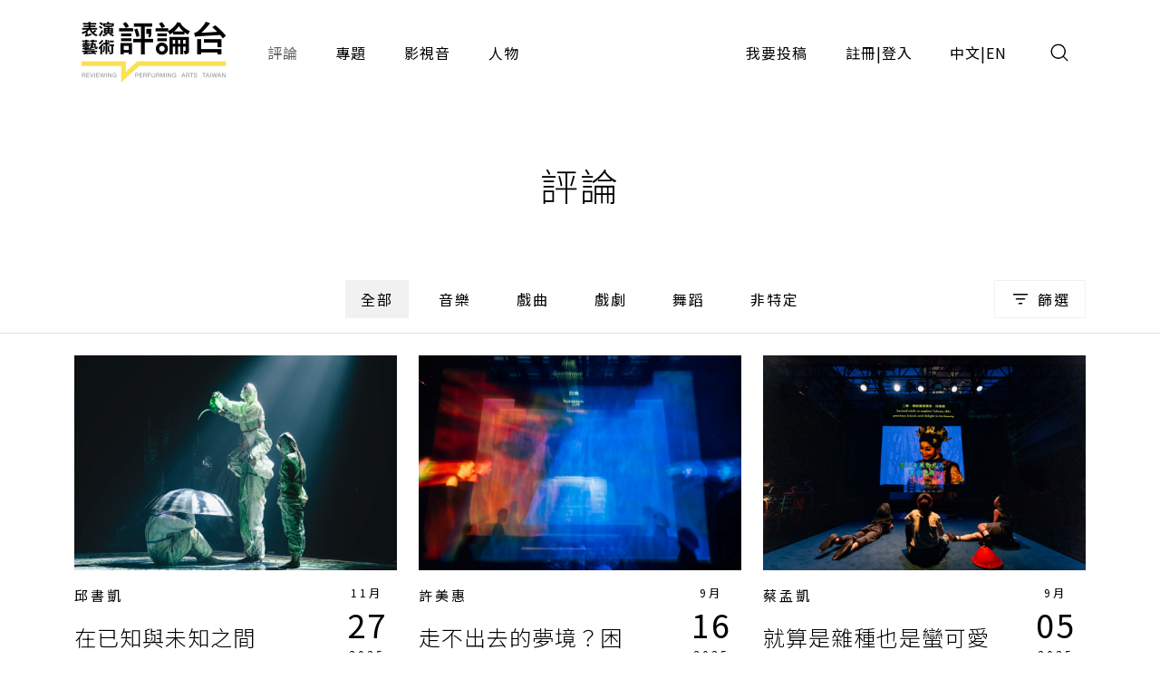

--- FILE ---
content_type: text/html;charset=UTF-8
request_url: https://pareviews.ncafroc.org.tw/comments?tags=%E6%98%8E%E6%97%A5%E5%92%8C%E5%90%88%E8%A3%BD%E4%BD%9C%E6%89%80
body_size: 14950
content:
<!DOCTYPE html>
<html>
<head>
  <meta charset="utf-8">
  
  <title>評論｜表演藝術評論台</title>
  <link rel="icon" href="/common/img/favicon.jpg">
  <meta name="viewport" content="width=device-width, initial-scale=1.0, maximum-scale=1.0, user-scalable=0" />
  <link href="https://fonts.googleapis.com/css2?family=Noto+Sans+TC:wght@300;400;500;700&display=swap" rel="stylesheet">
  <link href="https://fonts.googleapis.com/css2?family=Maven+Pro&display=swap" rel="stylesheet">

  <!-- core -->
  <script src="/core/jquery-3.5.1/jquery-3.5.1.min.js"></script>
  <link href="/core/bootstrap-5.1.2/css/bootstrap.min.css" rel="stylesheet">
  <script src="/core/bootstrap-5.1.2/js/bootstrap.bundle.min.js"></script>

  <!-- plugins -->
  <link href="/plugins/fontawesome-free-5.15.1-web/css/all.min.css" rel="stylesheet">
  <script src="/plugins/svg-inject-v1.2.3/svg-inject.min.js"></script>
  <link href="/plugins/swiper-6.3.4/swiper-bundle.min.css" rel="stylesheet">
  <script src="/plugins/swiper-6.3.4/swiper-bundle.min.js"></script>
  <script src="/plugins/jquery.marquee@1.6.0/jquery.marquee.min.js"></script>
  <script src="/plugins/twbs-pagination-1.4.2/jquery.twbsPagination.min.js"></script>
  <script src="/plugins/validate/jquery.validate.min.js"></script>
  <script src="/plugins/validate/messages_zh_TW.js"></script>
  <script src="/plugins/jquery-resizable@0.3.5/jquery-resizable.min.js"></script>
  <script src="/plugins/jquery.marquee@1.6.0/jquery.marquee.min.js"></script>
  <script src="/plugins/gsap-public/minified/gsap.min.js"></script>
  <script src="/plugins/popperjs@2.10.2/popper.min.js"></script>

  <!-- main -->
  <link href="/common/css/simplify.css" rel="stylesheet">
  <link href="/common/css/main.css" rel="stylesheet">
  <script src="/common/js/main.js"></script>
  <script>
      $(function(){
          var contextPath = "";

          $( "#search input[name=search-keyword]" ).keypress(function(e) {
              if(e.which == 13) {
                  $('.header-search-btn').trigger('click');
              }
          });

          $('.header-search-btn').click(function() {
              var keyword = $('input[name=search-keyword]').val();
              if (keyword !== '') {
                  window.location.href = contextPath + '/search?param=comment&keyword=' + keyword;
              }
          });
      });
  </script>
  <!-- Google tag (gtag.js) -->
  <script async src="https://www.googletagmanager.com/gtag/js?id=G-YV2XEZ9LV4"></script>
  <script>
      window.dataLayer = window.dataLayer || [];
      function gtag(){dataLayer.push(arguments);}
      gtag('js', new Date());

      gtag('config', 'G-YV2XEZ9LV4');
  </script>
  <style>
    @media screen and (min-width: 576px) {
      .footer_sponsors >div:nth-child(2) img {
        margin-bottom: 16px;
      }
    }
  </style>
  
  <meta property="og:title" content="評論｜表演藝術評論台" />
  <meta property="og:type" content="website"/>
  <meta property="og:url" content="https://pareviews.ncafroc.org.tw/comments" />
  <meta property="og:image" content="/common/img/Logo.png" />
  <meta property="og:description" content="表演藝術評論台評論列表" />
  <script>
        var totalPages = 3;
        var number = 0;
        var size = 15;
        $(function(){
            new PopupTargets()

            $(document).on('click',function(){
                if ( $('#filterBox').css('display') === 'none' ){
                    $('#filterBox-btn').removeClass('active')
                } else {
                    $('#filterBox-btn').addClass('active')
                }
            });

            const params = new URLSearchParams(window.location.search);
            params.delete('page');

            var queryString = params.toString();
            queryString = queryString != '' ?  '&' + queryString : queryString;

            $('.pagination').twbsPagination({
                totalPages: totalPages,
                visiblePages: 5,
                startPage: number + 1,
                initiateStartPageClick: false,
                first: '',
                last: '',
                prev: '<span class="prev"><</span>',
                next: '<span class="next">></span>',
                onPageClick: function (page, evt) {
                    console.log(evt);
                    window.location.href = 'comments?page=' + (evt - 1) + queryString;
                }
            });
        })


        function checkedAll( target, isCheckAll = true ){
            if (isCheckAll){
                $(target).find('input[type=checkbox]').prop('checked',true)
            } else {
                $(target).find('input[type=checkbox]').prop('checked',false)
            }
        }
    </script>
</head>
<body id="comment">
<div class="wrap">
  <header>
    <div class="container-xl header navbar navbar-expand-lg">
      <a class="navbar-brand" href="/index">
        <img class="d-none d-lg-block" src="/common/img/Logo.png" height="83">
        <img class="d-block d-lg-none" src="/common/img/Logo.png" height="56" style="image-rendering: -webkit-optimize-contrast;">
      </a>
      <button type="button" class="btn header-search-btn hover:fill" data-bs-toggle="modal" data-bs-target="#search">
        <img src="/common/img/icon/Search.svg" onload="SVGInject(this)">
      </button>
      <button type="button" class="btn navbar-toggler" data-bs-target="#header-toggle" data-bs-toggle="collapse" aria-expanded="false">
        <img src="/common/img/icon/Menu.svg">
      </button>
      <div id="header-toggle" class="collapse navbar-collapse">
        <div class="header_menu">
          <ul class="navbar-nav d-lg-none">
            <li class="nav-item ms-auto">
              <button type="button" class="btn navbar-toggler collapsed" data-bs-target="#header-toggle" data-bs-toggle="collapse" aria-expanded="true">
                <img src="/common/img/icon/Menu-close.svg">
              </button>
            </li>
          </ul>
          <ul class="navbar-nav">
            <li class="nav-item"><a class="nav-link active" href="/comments">評論</a></li>
            <li class="nav-item"><a class="nav-link" href="/subjects">專題</a></li>
            <li class="nav-item"><a class="nav-link" href="/medias/podcast">影視音</a></li>
            <li class="nav-item"><a class="nav-link" href="/characters">人物</a></li>
          </ul>
          <ul class="navbar-nav ms-lg-auto">
            <li class="nav-item"><a class="nav-link" href="/member/contribute-edit-notice">我要投稿</a></li>
            <li class="nav-item" >
              <span class="nav-link splitLink">
                <a class="alink" href="/register">註冊</a> | <a class="alink" href="/login">登入</a>
              </span>
            </li>
            
            <li class="nav-item">
              <span class="nav-link splitLink">
                <span>中文</span> | <a href="/en/index?lang=en" class="alink">EN</a>
              </span>
            </li>
          </ul>
        </div>
      </div>
      </nav>
  </header>

  <main>
    <div class="main_title f-h1">評論</div>

    <div class="container-xl">
        <form action="comments" method="get">
            <input type="hidden" id="type" name="type" value="" />
            <div class="mainTab">
                <!-- PC -->
                <div class="_tab d-none d-lg-flex">
                    <a class="btn btn_tab1 active" href="/comments">全部</a>
                    
                        <a class="btn btn_tab1" href="/comments?type=450c88e9-8973-4ee2-b424-22f8ba280b80">音樂</a>
                    
                        <a class="btn btn_tab1" href="/comments?type=ad06aaff-0ede-446d-8f4d-7ba58afc30e0">戲曲</a>
                    
                        <a class="btn btn_tab1" href="/comments?type=165b33dc-b32e-43a5-aeb8-31b92c39c767">戲劇</a>
                    
                        <a class="btn btn_tab1" href="/comments?type=f93221b2-196c-477b-b465-acad9848eeff">舞蹈</a>
                    
                        <a class="btn btn_tab1" href="/comments?type=62a7a8f8-7b4a-454e-8b16-73a445153064">非特定</a>
                    
                </div>
                <!-- Mobile -->
                <div class="_tab d-lg-none">
                    <select class="form-control">
                        <option value="">全部</option>
                        
                            <option value="450c88e9-8973-4ee2-b424-22f8ba280b80">音樂</option>
                        
                            <option value="ad06aaff-0ede-446d-8f4d-7ba58afc30e0">戲曲</option>
                        
                            <option value="165b33dc-b32e-43a5-aeb8-31b92c39c767">戲劇</option>
                        
                            <option value="f93221b2-196c-477b-b465-acad9848eeff">舞蹈</option>
                        
                            <option value="62a7a8f8-7b4a-454e-8b16-73a445153064">非特定</option>
                        
                    </select>
                </div>
                <button type="button" id="filterBox-btn" class="_filter btn btn_outline img_text" js-popTarget="#filterBox" js-popTargetMode="toggle">
                    <img src="/common/img/icon/Filter.png">篩選
                </button>
                <div id="filterBox" class="filterBox">
                    <div class="_top">
                        <button class="btn" js-popTarget="#filterBox" js-popTargetMode="toggle">
                            <img src="/common/img/icon/Menu-close.svg">
                        </button>
                    </div>
                    <div class="_body">
                        <div id="filter-0">
                            <div class="_title">
                                <div class="f-p">欄目</div>
                                <button type="button" class="btn btn_link" onclick="checkedAll(&#39;#filter-0&#39;, true);">全選</button>
                                <button type="button" class="btn btn_link" onclick="checkedAll(&#39;#filter-0&#39;, false);">全不選</button>
                            </div>
                            <div class="row g-4">
                                <div class="col-6 col-sm-4">
                                    <label class="ckb">
                                        <input type="checkbox" value="投稿評論" id="tags1" name="tags"><input type="hidden" name="_tags" value="on"/>
                                        <span class="_ckbIcon"></span>
                                        <span>投稿評論</span>
                                    </label>
                                </div>
                                <div class="col-6 col-sm-4">
                                    <label class="ckb">
                                        <input type="checkbox" value="不和諧現場" id="tags2" name="tags"><input type="hidden" name="_tags" value="on"/>
                                        <span class="_ckbIcon"></span>
                                        <span>不和諧現場</span>
                                    </label>
                                </div>
                                <div class="col-6 col-sm-4">
                                    <label class="ckb">
                                        <input type="checkbox" value="深度觀點" id="tags3" name="tags"><input type="hidden" name="_tags" value="on"/>
                                        <span class="_ckbIcon"></span>
                                        <span>深度觀點</span>
                                    </label>
                                </div>
                                <div class="col-6 col-sm-4">
                                    <label class="ckb">
                                        <input type="checkbox" value="當週評論" id="tags4" name="tags"><input type="hidden" name="_tags" value="on"/>
                                        <span class="_ckbIcon"></span>
                                        <span>當週評論</span>
                                    </label>
                                </div>
                            </div>
                        </div>
                        <div id="filter-1">
                            <div class="_title">
                                <div class="f-p">長度</div>
                                <button type="button" class="btn btn_link" onclick="checkedAll(&#39;#filter-1&#39;, true);">全選</button>
                                <button type="button" class="btn btn_link" onclick="checkedAll(&#39;#filter-1&#39;, false);">全不選</button>
                            </div>
                            <div class="row g-4">
                                <div class="col-6 col-sm-4">
                                    <label class="ckb">
                                        <input type="checkbox" value="短評" id="tags5" name="tags"><input type="hidden" name="_tags" value="on"/>
                                        <span class="_ckbIcon"></span>
                                        <span>短評</span>
                                    </label>
                                </div>
                            </div>
                        </div>
                        <div id="filter-2">
                            <div class="_title">
                                <div class="f-p">專題</div>
                                <button type="button" class="btn btn_link" onclick="checkedAll(&#39;#filter-2&#39;, true);">全選</button>
                                <button type="button" class="btn btn_link" onclick="checkedAll(&#39;#filter-2&#39;, false);">全不選</button>
                            </div>
                            <div class="row g-4">
                                <div class="col-6 col-sm-4">
                                    <label class="ckb">
                                        <input type="checkbox" value="專題撰文" id="tags6" name="tags"><input type="hidden" name="_tags" value="on"/>
                                        <span class="_ckbIcon"></span>
                                        <span>專題撰文</span>
                                    </label>
                                </div>
                            </div>
                        </div>
                    </div>
                    <div class="_btns">
                        <button type="submit" class="btn btn_dark w-100 w-sm-auto">套用條件</button>
                    </div>
                </div>
            </div>
        </form>
    </div>

    <hr />

    <div class="container-xl">
        <div class="row gx-3 gx-xl-4">
            <div class="col-md-6 col-lg-4">
                <div class="cardBox">
                    <div class="cardBox--img img_full flex_center hover_fadeIn" style="background-image: url(/upload/review/20251127/ae9376627ed64a038d403bd49f8c26ee/ae9376627ed64a038d403bd49f8c26ee.jpg);">
                        <div js-device="pc" class="js-follow-cursor-container">
                            <div class="js-follow-cursor">
                                <a class="btn btn_circle hover_fadeIn--item" href="comments/cea9aa73-a01a-4492-90cc-89b4db1cf940">深入了解</a>
                            </div>
                        </div>
                    </div>
                    <div class="cardBox--body">
                        <div class="cardBox--text">
                            <div class="f-cap">
                                <a class="alink" href="/characters/65be9f1f-1d6d-430f-9db4-7ebb08e3b9bc">邱書凱</a>
                                
                                
                            </div>
                            <div class="f-h3 text-more-2 cardBox--title-height"><a class="alink" href="comments/cea9aa73-a01a-4492-90cc-89b4db1cf940">在已知與未知之間《我，有一個問題？》</a></div>
                            <div class="f-p text-more-3 cardBox--desc-height">《我，有一個問題？》的創作便是依循在這種心理機制下，試圖讓每個行動能夠在已知的日常與未知的奇異間，為觀眾創造一個不以結論為導向、保持可能性與可感知的世界。</div>
                        </div>
                        <div class="cardBox--date">
                            <div class="dateBox_mDy mx-auto">
                                <div>11月</div>
                                <div>27</div>
                                <div>2025</div>
                            </div>
                        </div>
                    </div>
                    <div class="cardBox--foot">
                        <div class="tagBox cardBox--tags-height">
                            <a class="tag_lv1" href="/comments?type=165b33dc-b32e-43a5-aeb8-31b92c39c767">戲劇</a>
                            <label class="tag_lv2">投稿 2025</label>
                            
                                <a class="tag_lv2" href="/comments?tags=%E6%88%91%EF%BC%8C%E6%9C%89%E4%B8%80%E5%80%8B%E5%95%8F%E9%A1%8C%EF%BC%9F">我，有一個問題？</a>
                            
                                <a class="tag_lv2" href="/comments?tags=%E6%98%8E%E6%97%A5%E5%92%8C%E5%90%88%E8%A3%BD%E4%BD%9C%E6%89%80">明日和合製作所</a>
                            
                                <a class="tag_lv2" href="/comments?tags=%E8%87%BA%E5%8D%97%E6%96%87%E5%8C%96%E4%B8%AD%E5%BF%83%E5%8E%9F%E7%94%9F%E5%8A%87%E5%A0%B4">臺南文化中心原生劇場</a>
                            
                                <a class="tag_lv2" href="/comments?tags=2025%E8%87%BA%E5%8D%97%E8%97%9D%E8%A1%93%E7%AF%80">2025臺南藝術節</a>
                            
                                <a class="tag_lv2" href="/comments?tags=%E6%8A%95%E7%A8%BF%E8%A9%95%E8%AB%96">投稿評論</a>
                            
                                <a class="tag_lv2" href="/comments?tags=%E9%82%B1%E6%9B%B8%E5%87%B1">邱書凱</a>
                            
                        </div>
                        <div>
                            <i class="fas fa-eye"></i>
                            <span>791</span>
                        </div>
                    </div>
                </div>
            </div>
            <div class="col-md-6 col-lg-4">
                <div class="cardBox">
                    <div class="cardBox--img img_full flex_center hover_fadeIn" style="background-image: url(/upload/review/20250916/91b51eb5e2ba4860b72a5c2cde0f10cd/91b51eb5e2ba4860b72a5c2cde0f10cd.jpg);">
                        <div js-device="pc" class="js-follow-cursor-container">
                            <div class="js-follow-cursor">
                                <a class="btn btn_circle hover_fadeIn--item" href="comments/77645dd2-0a97-4eb2-a327-5eff9b792f8b">深入了解</a>
                            </div>
                        </div>
                    </div>
                    <div class="cardBox--body">
                        <div class="cardBox--text">
                            <div class="f-cap">
                                <a class="alink" href="/characters/aecbbe02-bad2-4500-b284-0b39c81ffcdc">許美惠</a>
                                
                                
                            </div>
                            <div class="f-h3 text-more-2 cardBox--title-height"><a class="alink" href="comments/77645dd2-0a97-4eb2-a327-5eff9b792f8b">走不出去的夢境？困境？——《嘉慶君夢遊臺灣》</a></div>
                            <div class="f-p text-more-3 cardBox--desc-height">《嘉慶君夢遊臺灣》確實觸碰到有趣的問題意識：為什麼臺灣人一再重演皇帝遊臺的故事？電視的重播如何塑造我們的文化記憶？但在具體舞台表現上，卻陷入形式上的重複與單調。當跨界的結果是壓抑了歌仔戲的能量、模糊了劇場的敘事力，那麼夢工場所期待的「讓戲曲被看見」就未必能真正實現。</div>
                        </div>
                        <div class="cardBox--date">
                            <div class="dateBox_mDy mx-auto">
                                <div>9月</div>
                                <div>16</div>
                                <div>2025</div>
                            </div>
                        </div>
                    </div>
                    <div class="cardBox--foot">
                        <div class="tagBox cardBox--tags-height">
                            <a class="tag_lv1" href="/comments?type=ad06aaff-0ede-446d-8f4d-7ba58afc30e0">戲曲</a>
                            <label class="tag_lv2">特約 2025</label>
                            
                                <a class="tag_lv2" href="/comments?tags=%E5%98%89%E6%85%B6%E5%90%9B%E5%A4%A2%E9%81%8A%E8%87%BA%E7%81%A3">嘉慶君夢遊臺灣</a>
                            
                                <a class="tag_lv2" href="/comments?tags=%E6%98%8E%E6%97%A5%E5%92%8C%E5%90%88%E8%A3%BD%E4%BD%9C%E6%89%80">明日和合製作所</a>
                            
                                <a class="tag_lv2" href="/comments?tags=%E8%87%BA%E7%81%A3%E6%88%B2%E6%9B%B2%E4%B8%AD%E5%BF%83%20">臺灣戲曲中心 </a>
                            
                                <a class="tag_lv2" href="/comments?tags=2025%E6%88%B2%E6%9B%B2%E5%A4%A2%E5%B7%A5%E5%A0%B4">2025戲曲夢工場</a>
                            
                                <a class="tag_lv2" href="/comments?tags=%E8%A8%B1%E7%BE%8E%E6%83%A0">許美惠</a>
                            
                        </div>
                        <div>
                            <i class="fas fa-eye"></i>
                            <span>1381</span>
                        </div>
                    </div>
                </div>
            </div>
            <div class="col-md-6 col-lg-4">
                <div class="cardBox">
                    <div class="cardBox--img img_full flex_center hover_fadeIn" style="background-image: url(/upload/review/20250905/be07caa680964673ba086b0b687601fb/be07caa680964673ba086b0b687601fb.jpg);">
                        <div js-device="pc" class="js-follow-cursor-container">
                            <div class="js-follow-cursor">
                                <a class="btn btn_circle hover_fadeIn--item" href="comments/4e9f5df6-c150-442f-be85-a5f22f375aae">深入了解</a>
                            </div>
                        </div>
                    </div>
                    <div class="cardBox--body">
                        <div class="cardBox--text">
                            <div class="f-cap">
                                <a class="alink" href="/characters/b52402e8-41b3-43d3-a0ad-ea231d46db50">蔡孟凱</a>
                                
                                
                            </div>
                            <div class="f-h3 text-more-2 cardBox--title-height"><a class="alink" href="comments/4e9f5df6-c150-442f-be85-a5f22f375aae">就算是雜種也是蠻可愛的啊《嘉慶君夢遊臺灣》</a></div>
                            <div class="f-p text-more-3 cardBox--desc-height">不符史實、觀點錯亂、定位尷尬，都無法阻止《嘉慶君遊臺灣》成為臺灣大眾娛樂史上的經典一頁，更大膽的說，它根本就是臺灣史上第一個成功的「原創IP」。《嘉慶君夢遊臺灣》用擰轉時空的敘事證成了這點，無人識得的君王在偏僻的島嶼留下足跡，最終長成了島嶼自身刻進血脈的故事。</div>
                        </div>
                        <div class="cardBox--date">
                            <div class="dateBox_mDy mx-auto">
                                <div>9月</div>
                                <div>05</div>
                                <div>2025</div>
                            </div>
                        </div>
                    </div>
                    <div class="cardBox--foot">
                        <div class="tagBox cardBox--tags-height">
                            <a class="tag_lv1" href="/comments?type=ad06aaff-0ede-446d-8f4d-7ba58afc30e0">戲曲</a>
                            <label class="tag_lv2">專案 2025</label>
                            
                                <a class="tag_lv2" href="/comments?tags=%E5%98%89%E6%85%B6%E5%90%9B%E5%A4%A2%E9%81%8A%E8%87%BA%E7%81%A3">嘉慶君夢遊臺灣</a>
                            
                                <a class="tag_lv2" href="/comments?tags=%E6%98%8E%E6%97%A5%E5%92%8C%E5%90%88%E8%A3%BD%E4%BD%9C%E6%89%80">明日和合製作所</a>
                            
                                <a class="tag_lv2" href="/comments?tags=2025%E6%88%B2%E6%9B%B2%E5%A4%A2%E5%B7%A5%E5%A0%B4">2025戲曲夢工場</a>
                            
                                <a class="tag_lv2" href="/comments?tags=%E8%87%BA%E7%81%A3%E6%88%B2%E6%9B%B2%E4%B8%AD%E5%BF%83">臺灣戲曲中心</a>
                            
                                <a class="tag_lv2" href="/comments?tags=%E8%94%A1%E5%AD%9F%E5%87%B1">蔡孟凱</a>
                            
                        </div>
                        <div>
                            <i class="fas fa-eye"></i>
                            <span>1687</span>
                        </div>
                    </div>
                </div>
            </div>
            <div class="col-md-6 col-lg-4">
                <div class="cardBox">
                    <div class="cardBox--img img_full flex_center hover_fadeIn" style="background-image: url(/upload/review/20230428/b9719c841d1b4431963263e34c47ce9d/b9719c841d1b4431963263e34c47ce9d.jpg);">
                        <div js-device="pc" class="js-follow-cursor-container">
                            <div class="js-follow-cursor">
                                <a class="btn btn_circle hover_fadeIn--item" href="comments/a4206b47-e8bb-47d9-a1fc-4f9bbe045cd8">深入了解</a>
                            </div>
                        </div>
                    </div>
                    <div class="cardBox--body">
                        <div class="cardBox--text">
                            <div class="f-cap">
                                <a class="alink" href="/characters/3e0b0965-0200-4ec4-b772-57dcbbddf11d">蔡佩伶</a>
                                
                                
                            </div>
                            <div class="f-h3 text-more-2 cardBox--title-height"><a class="alink" href="comments/a4206b47-e8bb-47d9-a1fc-4f9bbe045cd8">溫柔抵抗——明日和合製作所《和合夢》</a></div>
                            <div class="f-p text-more-3 cardBox--desc-height">一談到跨界合作，現代劇場與歌仔戲之間微妙的競合關係，還有歌仔戲的戲曲屬性都會自動浮上檯面。彷彿現代劇場跟歌仔戲各執兩極，或者跨界合作帶有抹去戲曲純度的潛台詞。似乎遺忘歌仔戲本具包容性、商業性及通俗性，擁有極開闊的題材空間。</div>
                        </div>
                        <div class="cardBox--date">
                            <div class="dateBox_mDy mx-auto">
                                <div>5月</div>
                                <div>03</div>
                                <div>2023</div>
                            </div>
                        </div>
                    </div>
                    <div class="cardBox--foot">
                        <div class="tagBox cardBox--tags-height">
                            <a class="tag_lv1" href="/comments?type=ad06aaff-0ede-446d-8f4d-7ba58afc30e0">戲曲</a>
                            <label class="tag_lv2">投稿 2023</label>
                            
                                <a class="tag_lv2" href="/comments?tags=%E5%92%8C%E5%90%88%E5%A4%A2">和合夢</a>
                            
                                <a class="tag_lv2" href="/comments?tags=%E6%8A%95%E7%A8%BF%E8%A9%95%E8%AB%96">投稿評論</a>
                            
                                <a class="tag_lv2" href="/comments?tags=%E6%98%8E%E6%97%A5%E5%92%8C%E5%90%88%E8%A3%BD%E4%BD%9C%E6%89%80">明日和合製作所</a>
                            
                                <a class="tag_lv2" href="/comments?tags=%E8%87%BA%E7%81%A3%E6%88%B2%E6%9B%B2%E4%B8%AD%E5%BF%83%E5%B0%8F%E8%A1%A8%E6%BC%94%E5%BB%B3%20%E5%89%8D%E5%BB%B3%EF%BC%88%E9%9B%86%E5%90%88%EF%BC%89">臺灣戲曲中心小表演廳 前廳（集合）</a>
                            
                                <a class="tag_lv2" href="/comments?tags=%E8%94%A1%E4%BD%A9%E4%BC%B6">蔡佩伶</a>
                            
                        </div>
                        <div>
                            <i class="fas fa-eye"></i>
                            <span>2763</span>
                        </div>
                    </div>
                </div>
            </div>
            <div class="col-md-6 col-lg-4">
                <div class="cardBox">
                    <div class="cardBox--img img_full flex_center hover_fadeIn" style="background-image: url(/upload/review/20230427/a96d91a4359a43aa8ff10659dd8c3e9d/a96d91a4359a43aa8ff10659dd8c3e9d.jpg);">
                        <div js-device="pc" class="js-follow-cursor-container">
                            <div class="js-follow-cursor">
                                <a class="btn btn_circle hover_fadeIn--item" href="comments/59b4f715-d7d1-4f8a-bee4-f8943e6f4e79">深入了解</a>
                            </div>
                        </div>
                    </div>
                    <div class="cardBox--body">
                        <div class="cardBox--text">
                            <div class="f-cap">
                                <a class="alink" href="/characters/922aab84-3514-492a-8a17-f6f84c2f5a2b">林宗洧</a>
                                
                                
                            </div>
                            <div class="f-h3 text-more-2 cardBox--title-height"><a class="alink" href="comments/59b4f715-d7d1-4f8a-bee4-f8943e6f4e79">接近《性事史》的嘗試與失敗《和合夢》</a></div>
                            <div class="f-p text-more-3 cardBox--desc-height">磺溪仙女與磺溪大仙最後所宣告的大圓滿結局，其實只是在慶祝同性戀變得跟「異性戀」一樣而已。可是，我們真的到了圓滿的結局了嗎？</div>
                        </div>
                        <div class="cardBox--date">
                            <div class="dateBox_mDy mx-auto">
                                <div>4月</div>
                                <div>28</div>
                                <div>2023</div>
                            </div>
                        </div>
                    </div>
                    <div class="cardBox--foot">
                        <div class="tagBox cardBox--tags-height">
                            <a class="tag_lv1" href="/comments?type=ad06aaff-0ede-446d-8f4d-7ba58afc30e0">戲曲</a>
                            <label class="tag_lv2">投稿 2023</label>
                            
                                <a class="tag_lv2" href="/comments?tags=%E5%92%8C%E5%90%88%E5%A4%A2">和合夢</a>
                            
                                <a class="tag_lv2" href="/comments?tags=%E6%8A%95%E7%A8%BF%E8%A9%95%E8%AB%96">投稿評論</a>
                            
                                <a class="tag_lv2" href="/comments?tags=%E6%98%8E%E6%97%A5%E5%92%8C%E5%90%88%E8%A3%BD%E4%BD%9C%E6%89%80">明日和合製作所</a>
                            
                                <a class="tag_lv2" href="/comments?tags=%E6%9E%97%E5%AE%97%E6%B4%A7">林宗洧</a>
                            
                                <a class="tag_lv2" href="/comments?tags=%E8%87%BA%E7%81%A3%E6%88%B2%E6%9B%B2%E4%B8%AD%E5%BF%83%E5%B0%8F%E8%A1%A8%E6%BC%94%E5%BB%B3%E5%89%8D%E5%BB%B3%EF%BC%88%E9%9B%86%E5%90%88%EF%BC%89">臺灣戲曲中心小表演廳前廳（集合）</a>
                            
                        </div>
                        <div>
                            <i class="fas fa-eye"></i>
                            <span>2216</span>
                        </div>
                    </div>
                </div>
            </div>
            <div class="col-md-6 col-lg-4">
                <div class="cardBox">
                    <div class="cardBox--img img_full flex_center hover_fadeIn" style="background-image: url(/upload/review/20230417/01051111a4b34247908244c65415b9e1/01051111a4b34247908244c65415b9e1.jpg);">
                        <div js-device="pc" class="js-follow-cursor-container">
                            <div class="js-follow-cursor">
                                <a class="btn btn_circle hover_fadeIn--item" href="comments/93cb1aec-8063-4710-ad5e-b37947f99aaf">深入了解</a>
                            </div>
                        </div>
                    </div>
                    <div class="cardBox--body">
                        <div class="cardBox--text">
                            <div class="f-cap">
                                <a class="alink" href="/characters/aecbbe02-bad2-4500-b284-0b39c81ffcdc">許美惠</a>
                                
                                
                            </div>
                            <div class="f-h3 text-more-2 cardBox--title-height"><a class="alink" href="comments/93cb1aec-8063-4710-ad5e-b37947f99aaf">願我們都能愛得自由──《和合夢》</a></div>
                            <div class="f-p text-more-3 cardBox--desc-height">《和合夢》的多面向嘗試，在形式上與議題上都帶來了諸多討論與思辨的空間，整體而言，編導概念新穎、創作執行完整，音樂在各場次的串接中發揮了很好的引導與流動功能，歌仔調、流行歌、北管樂，切換得流暢又清新，為整場戲氤氳出夢境的層次與氛圍，回顧了一段千百年的酷兒史，思忖著流淌在土地上的血淚，致敬著逝去的靈魂，但願我們都能珍惜這得來不易的自由。 </div>
                        </div>
                        <div class="cardBox--date">
                            <div class="dateBox_mDy mx-auto">
                                <div>4月</div>
                                <div>18</div>
                                <div>2023</div>
                            </div>
                        </div>
                    </div>
                    <div class="cardBox--foot">
                        <div class="tagBox cardBox--tags-height">
                            <a class="tag_lv1" href="/comments?type=ad06aaff-0ede-446d-8f4d-7ba58afc30e0">戲曲</a>
                            <label class="tag_lv2">駐站 2023</label>
                            
                                <a class="tag_lv2" href="/comments?tags=%E5%92%8C%E5%90%88%E5%A4%A2">和合夢</a>
                            
                                <a class="tag_lv2" href="/comments?tags=%E6%98%8E%E6%97%A5%E5%92%8C%E5%90%88%E8%A3%BD%E4%BD%9C%E6%89%80">明日和合製作所</a>
                            
                                <a class="tag_lv2" href="/comments?tags=%E7%95%B6%E9%80%B1%E8%A9%95%E8%AB%96">當週評論</a>
                            
                                <a class="tag_lv2" href="/comments?tags=%E8%87%BA%E7%81%A3%E6%88%B2%E6%9B%B2%E4%B8%AD%E5%BF%83%E5%B0%8F%E8%A1%A8%E6%BC%94%E5%BB%B3%20%E5%89%8D%E5%BB%B3%EF%BC%88%E9%9B%86%E5%90%88%EF%BC%89">臺灣戲曲中心小表演廳 前廳（集合）</a>
                            
                                <a class="tag_lv2" href="/comments?tags=%E8%A8%B1%E7%BE%8E%E6%83%A0">許美惠</a>
                            
                        </div>
                        <div>
                            <i class="fas fa-eye"></i>
                            <span>2608</span>
                        </div>
                    </div>
                </div>
            </div>
            <div class="col-md-6 col-lg-4">
                <div class="cardBox">
                    <div class="cardBox--img img_full flex_center hover_fadeIn" style="background-image: url(/wp-content/uploads/2020/07/《小路決定要去遠方》©明日和合製作所-13.jpg);">
                        <div js-device="pc" class="js-follow-cursor-container">
                            <div class="js-follow-cursor">
                                <a class="btn btn_circle hover_fadeIn--item" href="comments/6ff44dd3-746c-4f52-9612-e8f9aa7662d5">深入了解</a>
                            </div>
                        </div>
                    </div>
                    <div class="cardBox--body">
                        <div class="cardBox--text">
                            <div class="f-cap">
                                <a class="alink" href="/characters/51c0823d-d3f0-4684-b3c2-f39fbdfabf82">黃馨儀</a>
                                
                                
                            </div>
                            <div class="f-h3 text-more-2 cardBox--title-height"><a class="alink" href="comments/6ff44dd3-746c-4f52-9612-e8f9aa7662d5">自由的遠方，資格的想像——《小路決定要去遠方》</a></div>
                            <div class="f-p text-more-3 cardBox--desc-height">體驗絕對是此劇重要的一部分：置身黑暗、碰觸氣球、一起拉住紙張看高樓升起、感受彩虹的穿越，或是手牽著手，感受彼此溫度，一起穿過大門揭開黑婆婆的真面目！（黃馨儀）</div>
                        </div>
                        <div class="cardBox--date">
                            <div class="dateBox_mDy mx-auto">
                                <div>7月</div>
                                <div>13</div>
                                <div>2022</div>
                            </div>
                        </div>
                    </div>
                    <div class="cardBox--foot">
                        <div class="tagBox cardBox--tags-height">
                            <a class="tag_lv1" href="/comments?type=165b33dc-b32e-43a5-aeb8-31b92c39c767">戲劇</a>
                            
                            
                                <a class="tag_lv2" href="/comments?tags=%E5%90%B3%E5%BD%A5%E9%9C%86">吳彥霆</a>
                            
                                <a class="tag_lv2" href="/comments?tags=%E5%B0%8F%E8%B7%AF%E6%B1%BA%E5%AE%9A%E8%A6%81%E5%8E%BB%E9%81%A0%E6%96%B9">小路決定要去遠方</a>
                            
                                <a class="tag_lv2" href="/comments?tags=%E6%98%8E%E6%97%A5%E5%92%8C%E5%90%88%E8%A3%BD%E4%BD%9C%E6%89%80">明日和合製作所</a>
                            
                                <a class="tag_lv2" href="/comments?tags=%E7%95%B6%E9%80%B1%E8%A9%95%E8%AB%96">當週評論</a>
                            
                                <a class="tag_lv2" href="/comments?tags=%E7%A7%BB%E5%8B%95%E5%BC%8F%E6%BC%94%E5%87%BA">移動式演出</a>
                            
                                <a class="tag_lv2" href="/comments?tags=%E8%87%BA%E5%8C%97%E5%85%92%E7%AB%A5%E8%97%9D%E8%A1%93%E7%AF%80">臺北兒童藝術節</a>
                            
                                <a class="tag_lv2" href="/comments?tags=%E9%A7%90%E7%AB%99%E8%A9%95%E8%AB%96%E4%BA%BA">駐站評論人</a>
                            
                                <a class="tag_lv2" href="/comments?tags=%E9%BB%83%E9%A6%A8%E5%84%80">黃馨儀</a>
                            
                        </div>
                        <div>
                            <i class="fas fa-eye"></i>
                            <span>3934</span>
                        </div>
                    </div>
                </div>
            </div>
            <div class="col-md-6 col-lg-4">
                <div class="cardBox">
                    <div class="cardBox--img img_full flex_center hover_fadeIn" style="background-image: url(/wp-content/uploads/2021/09/《洗頭》©蔡耀徵-4.jpg);">
                        <div js-device="pc" class="js-follow-cursor-container">
                            <div class="js-follow-cursor">
                                <a class="btn btn_circle hover_fadeIn--item" href="comments/c0c868c5-4de7-4657-8db4-c756d56d8dbf">深入了解</a>
                            </div>
                        </div>
                    </div>
                    <div class="cardBox--body">
                        <div class="cardBox--text">
                            <div class="f-cap">
                                <a class="alink" href="/characters/ab43e880-f411-4e03-86c9-0ee616fea535">陳佳伶</a>
                                
                                
                            </div>
                            <div class="f-h3 text-more-2 cardBox--title-height"><a class="alink" href="comments/c0c868c5-4de7-4657-8db4-c756d56d8dbf">仍然在田野，未完結——徜徉在《洗頭》</a></div>
                            <div class="f-p text-more-3 cardBox--desc-height">從田調中開創的演出，仍然充滿野生的能量，回返與再續都還遊刃有餘，這種話語沒有說滿、文本尚未說完的開放式結局，留下了多處可供開發的線索、懸而未決的趣味，卻也形成其自身尚在搖擺的過渡性，從私密空間到家族血緣、轉向歷史文化的版圖已擴張完備，接下來的建置重點、可深入斧鑿的探究項目會是在哪？（陳佳伶）
</div>
                        </div>
                        <div class="cardBox--date">
                            <div class="dateBox_mDy mx-auto">
                                <div>10月</div>
                                <div>01</div>
                                <div>2021</div>
                            </div>
                        </div>
                    </div>
                    <div class="cardBox--foot">
                        <div class="tagBox cardBox--tags-height">
                            <a class="tag_lv1" href="/comments?type=62a7a8f8-7b4a-454e-8b16-73a445153064">非特定</a>
                            
                            
                                <a class="tag_lv2" href="/comments?tags=Google%20Meet">Google Meet</a>
                            
                                <a class="tag_lv2" href="/comments?tags=%E5%8D%B0%E5%B0%BC">印尼</a>
                            
                                <a class="tag_lv2" href="/comments?tags=%E5%AE%A2%E5%AE%B6">客家</a>
                            
                                <a class="tag_lv2" href="/comments?tags=%E5%AE%B6%E6%97%8F">家族</a>
                            
                                <a class="tag_lv2" href="/comments?tags=%E5%B0%88%E6%A1%88%E8%A9%95%E8%AB%96%E4%BA%BA">專案評論人</a>
                            
                                <a class="tag_lv2" href="/comments?tags=%E5%B1%B1%E5%8F%A3%E6%B4%8B">山口洋</a>
                            
                                <a class="tag_lv2" href="/comments?tags=%E5%BC%B5%E5%89%9B%E8%8F%AF">張剛華</a>
                            
                                <a class="tag_lv2" href="/comments?tags=%E6%98%8E%E6%97%A5%E5%92%8C%E5%90%88%E8%A3%BD%E4%BD%9C%E6%89%80">明日和合製作所</a>
                            
                                <a class="tag_lv2" href="/comments?tags=%E6%B4%97%E9%A0%AD">洗頭</a>
                            
                                <a class="tag_lv2" href="/comments?tags=%E7%95%B6%E9%80%B1%E8%A9%95%E8%AB%96">當週評論</a>
                            
                                <a class="tag_lv2" href="/comments?tags=%E8%87%BA%E5%8C%97%E8%97%9D%E8%A1%93%E7%AF%80">臺北藝術節</a>
                            
                                <a class="tag_lv2" href="/comments?tags=%E9%99%B3%E4%BD%B3%E4%BC%B6">陳佳伶</a>
                            
                        </div>
                        <div>
                            <i class="fas fa-eye"></i>
                            <span>1579</span>
                        </div>
                    </div>
                </div>
            </div>
            <div class="col-md-6 col-lg-4">
                <div class="cardBox">
                    <div class="cardBox--img img_full flex_center hover_fadeIn" style="background-image: url(/wp-content/uploads/2021/06/李世揚-提供＿＿為觀眾製作音樂清單.jpg);">
                        <div js-device="pc" class="js-follow-cursor-container">
                            <div class="js-follow-cursor">
                                <a class="btn btn_circle hover_fadeIn--item" href="comments/836377b6-1fb6-4b7d-a9e4-50d68eb7a302">深入了解</a>
                            </div>
                        </div>
                    </div>
                    <div class="cardBox--body">
                        <div class="cardBox--text">
                            <div class="f-cap">
                                <a class="alink" href="/characters/a7d28e92-6ab4-47ef-bc8e-f69a0d2fd2ca">謝淳清</a>
                                
                                
                            </div>
                            <div class="f-h3 text-more-2 cardBox--title-height"><a class="alink" href="comments/836377b6-1fb6-4b7d-a9e4-50d68eb7a302">快遞關係《Surprise! Delivery 和合快遞》</a></div>
                            <div class="f-p text-more-3 cardBox--desc-height">《Surprise! Delivery 和合快遞》的線上展演，不是再現，而是實現。在多位藝術家的各自發揮下，內容必然各異其趣。然而，重點不只是其藝術內涵，更多是從中引發的交流連結，將個人與其他的人事物串聯。或許可以說，正是這份關係，維繫著展演的進行，而且維持在一個變化中的、不確定的狀態裡。（謝淳清）
</div>
                        </div>
                        <div class="cardBox--date">
                            <div class="dateBox_mDy mx-auto">
                                <div>6月</div>
                                <div>24</div>
                                <div>2021</div>
                            </div>
                        </div>
                    </div>
                    <div class="cardBox--foot">
                        <div class="tagBox cardBox--tags-height">
                            <a class="tag_lv1" href="/comments?type=62a7a8f8-7b4a-454e-8b16-73a445153064">非特定</a>
                            
                            
                                <a class="tag_lv2" href="/comments?tags=COVID-19">COVID-19</a>
                            
                                <a class="tag_lv2" href="/comments?tags=Cyborg%20%23n0153m">Cyborg #n0153m</a>
                            
                                <a class="tag_lv2" href="/comments?tags=Messiaen">Messiaen</a>
                            
                                <a class="tag_lv2" href="/comments?tags=Nicolas%20Bourriaud">Nicolas Bourriaud</a>
                            
                                <a class="tag_lv2" href="/comments?tags=Relational%20Aesthetics">Relational Aesthetics</a>
                            
                                <a class="tag_lv2" href="/comments?tags=Surprise!%20Delivery%20%E5%92%8C%E5%90%88%E5%BF%AB%E9%81%9E">Surprise! Delivery 和合快遞</a>
                            
                                <a class="tag_lv2" href="/comments?tags=%E5%B0%88%E6%A1%88%E8%A9%95%E8%AB%96%E4%BA%BA">專案評論人</a>
                            
                                <a class="tag_lv2" href="/comments?tags=%E6%98%8E%E6%97%A5%E5%92%8C%E5%90%88%E8%A3%BD%E4%BD%9C%E6%89%80">明日和合製作所</a>
                            
                                <a class="tag_lv2" href="/comments?tags=%E6%99%82%E9%96%93%E7%B5%82%E7%B5%90%E5%9B%9B%E9%87%8D%E5%A5%8F">時間終結四重奏</a>
                            
                                <a class="tag_lv2" href="/comments?tags=%E6%9D%8E%E4%B8%96%E6%8F%9A">李世揚</a>
                            
                                <a class="tag_lv2" href="/comments?tags=%E7%95%B6%E9%80%B1%E8%A9%95%E8%AB%96">當週評論</a>
                            
                                <a class="tag_lv2" href="/comments?tags=%E7%B7%9A%E4%B8%8A">線上</a>
                            
                                <a class="tag_lv2" href="/comments?tags=%E8%AC%9D%E6%B7%B3%E6%B8%85">謝淳清</a>
                            
                                <a class="tag_lv2" href="/comments?tags=%E9%97%9C%E4%BF%82%E7%BE%8E%E5%AD%B8">關係美學</a>
                            
                                <a class="tag_lv2" href="/comments?tags=%E9%B3%A5%E9%A1%9E%E5%9C%96%E9%91%91">鳥類圖鑑</a>
                            
                        </div>
                        <div>
                            <i class="fas fa-eye"></i>
                            <span>1955</span>
                        </div>
                    </div>
                </div>
            </div>
            <div class="col-md-6 col-lg-4">
                <div class="cardBox">
                    <div class="cardBox--img img_full flex_center hover_fadeIn" style="background-image: url(/wp-content/uploads/2021/06/咔咔提供2.jpg);">
                        <div js-device="pc" class="js-follow-cursor-container">
                            <div class="js-follow-cursor">
                                <a class="btn btn_circle hover_fadeIn--item" href="comments/82024394-db64-4caa-b060-69b7597f3a13">深入了解</a>
                            </div>
                        </div>
                    </div>
                    <div class="cardBox--body">
                        <div class="cardBox--text">
                            <div class="f-cap">
                                <a class="alink" href="/characters/ac3eedc3-4ac6-4909-87c0-8231dce93b29">梁家綺</a>
                                
                                
                            </div>
                            <div class="f-h3 text-more-2 cardBox--title-height"><a class="alink" href="comments/82024394-db64-4caa-b060-69b7597f3a13">推移的邊界《Surprise! Delivery 和合快遞》</a></div>
                            <div class="f-p text-more-3 cardBox--desc-height">明日和合製作所做為一個總體概念的發起、中介與行政支援，沒有規範一定該如何的準則，讓藝術家擁有相當大的彈性去創造快遞的形式與內容，既是藝術家的自我紓困（不論是對創作慾望或實質收入，儘管杯水車薪）也紓觀眾人生苦悶之困。我有點上癮的買了三輪，收了六個，約整個計畫總數的四分之一，很顯然我無法對整體進行分析，計畫的私領域特性也讓我苦惱於書寫的倫理。但或許正是南轅北轍的概念實踐、滾動式的修正的不確定性，使每個經驗獨特，得以成為映照這個計畫的一道切面。（梁家綺）</div>
                        </div>
                        <div class="cardBox--date">
                            <div class="dateBox_mDy mx-auto">
                                <div>6月</div>
                                <div>24</div>
                                <div>2021</div>
                            </div>
                        </div>
                    </div>
                    <div class="cardBox--foot">
                        <div class="tagBox cardBox--tags-height">
                            <a class="tag_lv1" href="/comments?type=62a7a8f8-7b4a-454e-8b16-73a445153064">非特定</a>
                            
                            
                                <a class="tag_lv2" href="/comments?tags=Joshua%20Sofaer">Joshua Sofaer</a>
                            
                                <a class="tag_lv2" href="/comments?tags=Kevin%20Lynch">Kevin Lynch</a>
                            
                                <a class="tag_lv2" href="/comments?tags=Surprise!%20Delivery%20%E5%92%8C%E5%90%88%E5%BF%AB%E9%81%9E">Surprise! Delivery 和合快遞</a>
                            
                                <a class="tag_lv2" href="/comments?tags=%E5%8D%B0%E5%8D%A1">印卡</a>
                            
                                <a class="tag_lv2" href="/comments?tags=%E5%8E%9F%E5%9E%8B%E6%A8%82%E5%9C%92">原型樂園</a>
                            
                                <a class="tag_lv2" href="/comments?tags=%E5%B0%88%E6%A1%88%E8%A9%95%E8%AB%96%E4%BA%BA">專案評論人</a>
                            
                                <a class="tag_lv2" href="/comments?tags=%E5%BC%B5%E5%90%89%E7%B1%B3">張吉米</a>
                            
                                <a class="tag_lv2" href="/comments?tags=%E5%BC%B5%E9%A8%8E%E7%B1%B3">張騎米</a>
                            
                                <a class="tag_lv2" href="/comments?tags=%E6%98%8E%E6%97%A5%E5%92%8C%E5%90%88%E8%A3%BD%E4%BD%9C%E6%89%80">明日和合製作所</a>
                            
                                <a class="tag_lv2" href="/comments?tags=%E6%9C%AA%E4%BE%86%E7%9B%B8%E8%AB%87%E5%AE%A4">未來相談室</a>
                            
                                <a class="tag_lv2" href="/comments?tags=%E6%9D%8E%E4%B8%96%E6%8F%9A">李世揚</a>
                            
                                <a class="tag_lv2" href="/comments?tags=%E6%A2%81%E5%AE%B6%E7%B6%BA">梁家綺</a>
                            
                                <a class="tag_lv2" href="/comments?tags=%E7%95%B6%E9%80%B1%E8%A9%95%E8%AB%96">當週評論</a>
                            
                                <a class="tag_lv2" href="/comments?tags=%E7%B4%84%E6%9B%B8%E4%BA%9E%EF%BC%8E%E6%B2%99%E7%99%BC%E5%85%92">約書亞．沙發兒</a>
                            
                        </div>
                        <div>
                            <i class="fas fa-eye"></i>
                            <span>3958</span>
                        </div>
                    </div>
                </div>
            </div>
            <div class="col-md-6 col-lg-4">
                <div class="cardBox">
                    <div class="cardBox--img img_full flex_center hover_fadeIn" style="background-image: url(/wp-content/uploads/2020/07/《小路決定要去遠方》©明日和合製作所-15.jpg);">
                        <div js-device="pc" class="js-follow-cursor-container">
                            <div class="js-follow-cursor">
                                <a class="btn btn_circle hover_fadeIn--item" href="comments/53fd2a29-dbc3-442b-863a-d50d269123c6">深入了解</a>
                            </div>
                        </div>
                    </div>
                    <div class="cardBox--body">
                        <div class="cardBox--text">
                            <div class="f-cap">
                                
                                <a class="alink" href="/search?param=comment&amp;keyword=%E5%AE%8B%E6%9F%8F%E6%88%90">宋柏成</a>
                                <span>&nbsp;</span>
                            </div>
                            <div class="f-h3 text-more-2 cardBox--title-height"><a class="alink" href="comments/53fd2a29-dbc3-442b-863a-d50d269123c6">小路彎彎，總能抵達遠方《小路決定要去遠方》</a></div>
                            <div class="f-p text-more-3 cardBox--desc-height">觀眾通過戲劇上的想像力進入故事，而這樣的故事又要主張想像力的重要性。這些作為觀眾的家長與孩童亦是故事要傳達的結構的一部分，這麼一來，前述「成人─孩童」與「人類社會─自然環境」的關係鏈也就擴散到觀眾及其代表的現實社會，我們亦處在類「成人─孩童」的關係之中，我們身處的社會正是那個想像力與兼容性被威脅的社會。（宋柏成）</div>
                        </div>
                        <div class="cardBox--date">
                            <div class="dateBox_mDy mx-auto">
                                <div>7月</div>
                                <div>30</div>
                                <div>2020</div>
                            </div>
                        </div>
                    </div>
                    <div class="cardBox--foot">
                        <div class="tagBox cardBox--tags-height">
                            <a class="tag_lv1" href="/comments?type=165b33dc-b32e-43a5-aeb8-31b92c39c767">戲劇</a>
                            
                            
                                <a class="tag_lv2" href="/comments?tags=%E5%90%B3%E5%BD%A5%E9%9C%86">吳彥霆</a>
                            
                                <a class="tag_lv2" href="/comments?tags=%E5%AE%8B%E6%9F%8F%E6%88%90">宋柏成</a>
                            
                                <a class="tag_lv2" href="/comments?tags=%E5%B0%8F%E8%B7%AF%E6%B1%BA%E5%AE%9A%E8%A6%81%E5%8E%BB%E9%81%A0%E6%96%B9">小路決定要去遠方</a>
                            
                                <a class="tag_lv2" href="/comments?tags=%E6%8A%95%E7%A8%BF%E8%A9%95%E8%AB%96">投稿評論</a>
                            
                                <a class="tag_lv2" href="/comments?tags=%E6%98%8E%E6%97%A5%E5%92%8C%E5%90%88%E8%A3%BD%E4%BD%9C%E6%89%80">明日和合製作所</a>
                            
                                <a class="tag_lv2" href="/comments?tags=%E6%B0%B4%E6%BA%90%E5%8A%87%E5%A0%B4">水源劇場</a>
                            
                                <a class="tag_lv2" href="/comments?tags=%E8%87%BA%E7%81%A3%E5%A4%A7%E5%AD%B8%E6%AD%B7%E5%8F%B2%E5%AD%B8%E7%B3%BB%E5%9C%A8%E5%AD%B8%E7%94%9F">臺灣大學歷史學系在學生</a>
                            
                        </div>
                        <div>
                            <i class="fas fa-eye"></i>
                            <span>3118</span>
                        </div>
                    </div>
                </div>
            </div>
            <div class="col-md-6 col-lg-4">
                <div class="cardBox">
                    <div class="cardBox--img img_full flex_center hover_fadeIn" style="background-image: url(/wp-content/uploads/2019/08/201908sa-2.jpg);">
                        <div js-device="pc" class="js-follow-cursor-container">
                            <div class="js-follow-cursor">
                                <a class="btn btn_circle hover_fadeIn--item" href="comments/e08e64eb-caa9-477a-ab94-fb7259b83691">深入了解</a>
                            </div>
                        </div>
                    </div>
                    <div class="cardBox--body">
                        <div class="cardBox--text">
                            <div class="f-cap">
                                <a class="alink" href="/characters/d11db968-b744-4929-8fd8-543ccf826956">劉祐誠</a>
                                
                                
                            </div>
                            <div class="f-h3 text-more-2 cardBox--title-height"><a class="alink" href="comments/e08e64eb-caa9-477a-ab94-fb7259b83691">向民俗對話後的一場辦桌《莎喲娜啦》（溪北場）</a></div>
                            <div class="f-p text-more-3 cardBox--desc-height">只是《莎喲娜啦》與其他製作不同，他們巧妙的選擇外燴辦桌，辦桌的異質空間成為承載這個演出的場所。在這個臨時搭建帳篷的辦桌宴客，觀眾不僅需要處理自己與其他七個觀眾的互動關係，還得應對兩位表演者的互動表演。（劉祐誠）</div>
                        </div>
                        <div class="cardBox--date">
                            <div class="dateBox_mDy mx-auto">
                                <div>8月</div>
                                <div>30</div>
                                <div>2019</div>
                            </div>
                        </div>
                    </div>
                    <div class="cardBox--foot">
                        <div class="tagBox cardBox--tags-height">
                            <a class="tag_lv1" href="/comments?type=165b33dc-b32e-43a5-aeb8-31b92c39c767">戲劇</a>
                            <label class="tag_lv2">專案 2020</label>
                            
                                <a class="tag_lv2" href="/comments?tags=%E4%B8%89%E4%BB%99%E6%9C%83">三仙會</a>
                            
                                <a class="tag_lv2" href="/comments?tags=%E5%84%AA%E5%8A%87%E5%A0%B4">優劇場</a>
                            
                                <a class="tag_lv2" href="/comments?tags=%E5%8A%89%E7%A5%90%E8%AA%A0">劉祐誠</a>
                            
                                <a class="tag_lv2" href="/comments?tags=%E5%8C%97%E7%AE%A1">北管</a>
                            
                                <a class="tag_lv2" href="/comments?tags=%E5%8D%8A%E4%BB%99">半仙</a>
                            
                                <a class="tag_lv2" href="/comments?tags=%E5%90%B3%E6%98%8E%E5%80%AB">吳明倫</a>
                            
                                <a class="tag_lv2" href="/comments?tags=%E5%9C%93%E5%8A%87%E5%9C%98">圓劇團</a>
                            
                                <a class="tag_lv2" href="/comments?tags=%E5%A3%9E%E9%9E%8B%E5%AD%90%E8%88%9E%E8%B9%88%E5%8A%87%E5%A0%B4">壞鞋子舞蹈劇場</a>
                            
                                <a class="tag_lv2" href="/comments?tags=%E5%AE%9C%E8%98%AD">宜蘭</a>
                            
                                <a class="tag_lv2" href="/comments?tags=%E5%BD%A9%E8%99%B9%E7%9A%84%E7%9B%A1%E9%A0%AD">彩虹的盡頭</a>
                            
                                <a class="tag_lv2" href="/comments?tags=%E6%82%B2%E5%82%B7%E3%84%9F%E6%9B%BC%E6%B3%A2">悲傷ㄟ曼波</a>
                            
                                <a class="tag_lv2" href="/comments?tags=%E6%8A%95%E7%A8%BF%E8%A9%95%E8%AB%96">投稿評論</a>
                            
                                <a class="tag_lv2" href="/comments?tags=%E6%98%8E%E6%97%A5%E5%92%8C%E5%90%88%E8%A3%BD%E4%BD%9C%E6%89%80">明日和合製作所</a>
                            
                                <a class="tag_lv2" href="/comments?tags=%E6%9F%90%E6%9F%90%E6%9F%90%E7%9A%84%E5%B7%A5%E5%85%B7%E7%AE%B1%E5%8A%87%E5%9C%98">某某某的工具箱劇團</a>
                            
                                <a class="tag_lv2" href="/comments?tags=%E6%A2%A8%E5%9C%92%E6%88%B2">梨園戲</a>
                            
                                <a class="tag_lv2" href="/comments?tags=%E6%AD%A6%E8%81%96%E5%BB%9F">武聖廟</a>
                            
                                <a class="tag_lv2" href="/comments?tags=%E6%B0%91%E4%BF%97">民俗</a>
                            
                                <a class="tag_lv2" href="/comments?tags=%E6%B1%9F%E4%B9%8B%E7%BF%A0%E5%8A%87%E5%A0%B4">江之翠劇場</a>
                            
                                <a class="tag_lv2" href="/comments?tags=%E7%99%BD%E6%B2%99%E5%B1%AF%E5%AA%BD%E7%A5%96">白沙屯媽祖</a>
                            
                                <a class="tag_lv2" href="/comments?tags=%E7%A4%81%E6%BA%AA">礁溪</a>
                            
                                <a class="tag_lv2" href="/comments?tags=%E8%8E%8E%E5%96%B2%E5%A8%9C%E5%95%A6">莎喲娜啦</a>
                            
                                <a class="tag_lv2" href="/comments?tags=%E8%BE%A6%E6%A1%8C">辦桌</a>
                            
                                <a class="tag_lv2" href="/comments?tags=%E9%9D%92%E5%B0%91%E5%B9%B4">青少年</a>
                            
                        </div>
                        <div>
                            <i class="fas fa-eye"></i>
                            <span>2636</span>
                        </div>
                    </div>
                </div>
            </div>
            <div class="col-md-6 col-lg-4">
                <div class="cardBox">
                    <div class="cardBox--img img_full flex_center hover_fadeIn" style="background-image: url(/wp-content/uploads/2019/04/201904Play-God-1.jpg);">
                        <div js-device="pc" class="js-follow-cursor-container">
                            <div class="js-follow-cursor">
                                <a class="btn btn_circle hover_fadeIn--item" href="comments/8687dac0-8681-4727-9963-fa78d623719c">深入了解</a>
                            </div>
                        </div>
                    </div>
                    <div class="cardBox--body">
                        <div class="cardBox--text">
                            <div class="f-cap">
                                <a class="alink" href="/characters/28d9e66b-9fcf-4281-8d19-1d995031e6fe">陳泰松</a>
                                
                                
                            </div>
                            <div class="f-h3 text-more-2 cardBox--title-height"><a class="alink" href="comments/8687dac0-8681-4727-9963-fa78d623719c">離間轉世談《半仙》－關於它的美學政治性</a></div>
                            <div class="f-p text-more-3 cardBox--desc-height">換句話，《半仙》的政治性不純然暗批某政治人物，更為機要的是指陳大他者話語的虛妄，是劇場的離間美學挑戰共鳴式的關係美學，給予後者一記跨界美學的政治批判。（陳泰松）</div>
                        </div>
                        <div class="cardBox--date">
                            <div class="dateBox_mDy mx-auto">
                                <div>4月</div>
                                <div>05</div>
                                <div>2019</div>
                            </div>
                        </div>
                    </div>
                    <div class="cardBox--foot">
                        <div class="tagBox cardBox--tags-height">
                            <a class="tag_lv1" href="/comments?type=165b33dc-b32e-43a5-aeb8-31b92c39c767">戲劇</a>
                            
                            
                                <a class="tag_lv2" href="/comments?tags=Jonathan%20Glazer">Jonathan Glazer</a>
                            
                                <a class="tag_lv2" href="/comments?tags=Nicolas%20Bourriaud">Nicolas Bourriaud</a>
                            
                                <a class="tag_lv2" href="/comments?tags=%E4%B8%89%E5%B3%B6%E7%94%B1%E7%B4%80%E5%A4%AB">三島由紀夫</a>
                            
                                <a class="tag_lv2" href="/comments?tags=%E5%85%88%E7%9F%A5">先知</a>
                            
                                <a class="tag_lv2" href="/comments?tags=%E5%8D%8A%E4%BB%99">半仙</a>
                            
                                <a class="tag_lv2" href="/comments?tags=%E5%9C%8B%E5%AE%B6%E6%88%B2%E5%8A%87%E9%99%A2%E5%AF%A6%E9%A9%97%E5%8A%87%E5%A0%B4">國家戲劇院實驗劇場</a>
                            
                                <a class="tag_lv2" href="/comments?tags=%E5%A4%A9%E4%BA%BA%E4%BA%94%E8%A1%B0">天人五衰</a>
                            
                                <a class="tag_lv2" href="/comments?tags=%E5%B8%83%E8%90%8A%E5%B8%8C%E7%89%B9">布萊希特</a>
                            
                                <a class="tag_lv2" href="/comments?tags=%E6%98%8E%E6%97%A5%E5%92%8C%E5%90%88%E8%A3%BD%E4%BD%9C%E6%89%80">明日和合製作所</a>
                            
                                <a class="tag_lv2" href="/comments?tags=%E6%BF%9F%E5%85%AC">濟公</a>
                            
                                <a class="tag_lv2" href="/comments?tags=%E7%95%B6%E9%80%B1%E8%A9%95%E8%AB%96">當週評論</a>
                            
                                <a class="tag_lv2" href="/comments?tags=%E8%80%BF%E4%B8%80%E5%81%89">耿一偉</a>
                            
                                <a class="tag_lv2" href="/comments?tags=%E8%A5%BF%E6%96%B9%E5%89%8D%E8%A1%9B%E8%97%9D%E8%A1%93%E9%81%8B%E5%8B%95">西方前衛藝術運動</a>
                            
                                <a class="tag_lv2" href="/comments?tags=%E8%AB%8B%E7%BF%BB%E9%96%8B%E6%AC%A1%E9%A0%81%E7%B9%BC%E7%BA%8C%E4%BD%9C%E7%AD%94">請翻開次頁繼續作答</a>
                            
                                <a class="tag_lv2" href="/comments?tags=%E8%AB%96%E8%97%9D%E8%A1%93%E4%BD%9C%E5%93%81%E7%9A%84%E6%9C%AC%E6%BA%90">論藝術作品的本源</a>
                            
                                <a class="tag_lv2" href="/comments?tags=%E9%99%8D%E4%B9%A9">降乩</a>
                            
                                <a class="tag_lv2" href="/comments?tags=%E9%99%B3%E6%B3%B0%E6%9D%BE">陳泰松</a>
                            
                                <a class="tag_lv2" href="/comments?tags=%E9%9D%88%E7%95%B0%E7%B7%A3%E6%9C%AA%E4%BA%86">靈異緣未了</a>
                            
                                <a class="tag_lv2" href="/comments?tags=%E9%BB%83%E8%8F%AF%E6%88%90">黃華成</a>
                            
                        </div>
                        <div>
                            <i class="fas fa-eye"></i>
                            <span>2920</span>
                        </div>
                    </div>
                </div>
            </div>
            <div class="col-md-6 col-lg-4">
                <div class="cardBox">
                    <div class="cardBox--img img_full flex_center hover_fadeIn" style="background-image: url(/wp-content/uploads/2019/03/201903PLAYGOD-3.jpg);">
                        <div js-device="pc" class="js-follow-cursor-container">
                            <div class="js-follow-cursor">
                                <a class="btn btn_circle hover_fadeIn--item" href="comments/9a0eb5bd-0435-4af8-8102-83fb1f4a0589">深入了解</a>
                            </div>
                        </div>
                    </div>
                    <div class="cardBox--body">
                        <div class="cardBox--text">
                            <div class="f-cap">
                                <a class="alink" href="/characters/aa8a3fd3-a44c-4790-9157-a8165c637b0f">汪俊彥</a>
                                
                                
                            </div>
                            <div class="f-h3 text-more-2 cardBox--title-height"><a class="alink" href="comments/9a0eb5bd-0435-4af8-8102-83fb1f4a0589">扮演同時玩弄名為「寫實主義」的神《半仙》</a></div>
                            <div class="f-p text-more-3 cardBox--desc-height">看似只是一場將起乩帶進劇場的日常生活表演、沒有表演的表演，對我來說，幾乎是明日和合製作所施法將「現代劇場」逼出現代性原形的儀式。更令人讚嘆的是，明日和合製作所非但當下以法鬥法，逼出現代劇場原形，還同時引出了「現代」於歐洲起源時的「中國前世」助陣。（汪俊彥）</div>
                        </div>
                        <div class="cardBox--date">
                            <div class="dateBox_mDy mx-auto">
                                <div>3月</div>
                                <div>26</div>
                                <div>2019</div>
                            </div>
                        </div>
                    </div>
                    <div class="cardBox--foot">
                        <div class="tagBox cardBox--tags-height">
                            <a class="tag_lv1" href="/comments?type=62a7a8f8-7b4a-454e-8b16-73a445153064">非特定</a>
                            
                            
                                <a class="tag_lv2" href="/comments?tags=history-specific">history-specific</a>
                            
                                <a class="tag_lv2" href="/comments?tags=modernist%20theater">modernist theater</a>
                            
                                <a class="tag_lv2" href="/comments?tags=modern%20theater">modern theater</a>
                            
                                <a class="tag_lv2" href="/comments?tags=performing">performing</a>
                            
                                <a class="tag_lv2" href="/comments?tags=Play%20God">Play God</a>
                            
                                <a class="tag_lv2" href="/comments?tags=Realism">Realism</a>
                            
                                <a class="tag_lv2" href="/comments?tags=theater%20of%20modernity">theater of modernity</a>
                            
                                <a class="tag_lv2" href="/comments?tags=%E5%8D%8A%E4%BB%99">半仙</a>
                            
                                <a class="tag_lv2" href="/comments?tags=%E5%AF%A6%E9%A9%97%E5%8A%87%E5%A0%B4">實驗劇場</a>
                            
                                <a class="tag_lv2" href="/comments?tags=%E5%AF%AB%E5%AF%A6%E4%B8%BB%E7%BE%A9">寫實主義</a>
                            
                                <a class="tag_lv2" href="/comments?tags=%E5%BC%B5%E5%89%9B%E8%8F%AF">張剛華</a>
                            
                                <a class="tag_lv2" href="/comments?tags=%E6%98%8E%E6%97%A5%E5%92%8C%E5%90%88%E8%A3%BD%E4%BD%9C%E6%89%80">明日和合製作所</a>
                            
                                <a class="tag_lv2" href="/comments?tags=%E6%B1%AA%E4%BF%8A%E5%BD%A5">汪俊彥</a>
                            
                                <a class="tag_lv2" href="/comments?tags=%E6%B4%AA%E5%8D%83%E6%B6%B5">洪千涵</a>
                            
                                <a class="tag_lv2" href="/comments?tags=%E6%BF%9F%E5%85%AC">濟公</a>
                            
                                <a class="tag_lv2" href="/comments?tags=%E7%84%A1%E6%A5%B5%E5%9D%A4%E9%9D%88%E6%87%BF%E5%85%83%E5%AE%AE">無極坤靈懿元宮</a>
                            
                                <a class="tag_lv2" href="/comments?tags=%E7%8F%BE%E4%BB%A3%E4%B8%BB%E7%BE%A9%E5%8A%87%E5%A0%B4">現代主義劇場</a>
                            
                                <a class="tag_lv2" href="/comments?tags=%E7%8F%BE%E4%BB%A3%E6%80%A7%E4%B8%BB%E7%BE%A9%E5%8A%87%E5%A0%B4">現代性主義劇場</a>
                            
                                <a class="tag_lv2" href="/comments?tags=%E7%95%B6%E9%80%B1%E8%A9%95%E8%AB%96">當週評論</a>
                            
                                <a class="tag_lv2" href="/comments?tags=%E8%B5%B7%E4%B9%A9">起乩</a>
                            
                                <a class="tag_lv2" href="/comments?tags=%E9%A7%90%E7%AB%99%E8%A9%95%E8%AB%96%E4%BA%BA">駐站評論人</a>
                            
                                <a class="tag_lv2" href="/comments?tags=%E9%BB%83%E9%BA%92%E6%96%87">黃麒文</a>
                            
                                <a class="tag_lv2" href="/comments?tags=%E9%BB%83%E9%BC%8E%E4%BA%91">黃鼎云</a>
                            
                        </div>
                        <div>
                            <i class="fas fa-eye"></i>
                            <span>3594</span>
                        </div>
                    </div>
                </div>
            </div>
            <div class="col-md-6 col-lg-4">
                <div class="cardBox">
                    <div class="cardBox--img img_full flex_center hover_fadeIn" style="background-image: url(/wp-content/uploads/2019/03/201903PLAYGOD-2.jpg);">
                        <div js-device="pc" class="js-follow-cursor-container">
                            <div class="js-follow-cursor">
                                <a class="btn btn_circle hover_fadeIn--item" href="comments/f1500c09-9956-4bed-b257-acb80db8bc36">深入了解</a>
                            </div>
                        </div>
                    </div>
                    <div class="cardBox--body">
                        <div class="cardBox--text">
                            <div class="f-cap">
                                <a class="alink" href="/characters/b2e5ad08-f0ad-405e-a496-c65e2e3d7650">羅倩</a>
                                
                                
                            </div>
                            <div class="f-h3 text-more-2 cardBox--title-height"><a class="alink" href="comments/f1500c09-9956-4bed-b257-acb80db8bc36">劇場想像空間的未展開《半仙》</a></div>
                            <div class="f-p text-more-3 cardBox--desc-height">倘若問事在展演中也被視為演出的一環，問事者提供的問事單內容是否也會根據環境與情況（參與劇場演出）產生相對應的外在變形與自我封閉呢？如果問事在劇場中的功能真的是問事，如何確保在不侵犯個人隱私情況下找到真正有意願的問事者？（羅倩）</div>
                        </div>
                        <div class="cardBox--date">
                            <div class="dateBox_mDy mx-auto">
                                <div>3月</div>
                                <div>26</div>
                                <div>2019</div>
                            </div>
                        </div>
                    </div>
                    <div class="cardBox--foot">
                        <div class="tagBox cardBox--tags-height">
                            <a class="tag_lv1" href="/comments?type=62a7a8f8-7b4a-454e-8b16-73a445153064">非特定</a>
                            
                            
                                <a class="tag_lv2" href="/comments?tags=887">887</a>
                            
                                <a class="tag_lv2" href="/comments?tags=Corponomy">Corponomy</a>
                            
                                <a class="tag_lv2" href="/comments?tags=Cuckoo%E9%9B%BB%E5%AD%90%E9%8D%8B">Cuckoo電子鍋</a>
                            
                                <a class="tag_lv2" href="/comments?tags=Eisa%20Jocson">Eisa Jocson</a>
                            
                                <a class="tag_lv2" href="/comments?tags=Ex%20Machina">Ex Machina</a>
                            
                                <a class="tag_lv2" href="/comments?tags=Jaha%20Koo">Jaha Koo</a>
                            
                                <a class="tag_lv2" href="/comments?tags=Lecture%20Performance">Lecture Performance</a>
                            
                                <a class="tag_lv2" href="/comments?tags=Robert%20Lepage">Robert Lepage</a>
                            
                                <a class="tag_lv2" href="/comments?tags=truth">truth</a>
                            
                                <a class="tag_lv2" href="/comments?tags=%E4%B9%A9%E7%AB%A5">乩童</a>
                            
                                <a class="tag_lv2" href="/comments?tags=%E5%85%B7%E6%BB%8B%E6%98%B0">具滋昰</a>
                            
                                <a class="tag_lv2" href="/comments?tags=%E5%89%8D%E4%B8%96">前世</a>
                            
                                <a class="tag_lv2" href="/comments?tags=%E5%8D%8A%E4%BB%99">半仙</a>
                            
                                <a class="tag_lv2" href="/comments?tags=%E5%95%8F%E4%BA%8B">問事</a>
                            
                                <a class="tag_lv2" href="/comments?tags=%E5%AE%AE%E5%BB%9F">宮廟</a>
                            
                                <a class="tag_lv2" href="/comments?tags=%E5%AF%A6%E9%A9%97%E5%8A%87%E5%A0%B4">實驗劇場</a>
                            
                                <a class="tag_lv2" href="/comments?tags=%E5%B0%AA%E5%A7%A8">尪姨</a>
                            
                                <a class="tag_lv2" href="/comments?tags=%E5%BC%B5%E5%89%9B%E8%8F%AF">張剛華</a>
                            
                                <a class="tag_lv2" href="/comments?tags=%E6%98%8E%E6%97%A5%E5%92%8C%E5%90%88%E8%A3%BD%E4%BD%9C%E6%89%80">明日和合製作所</a>
                            
                                <a class="tag_lv2" href="/comments?tags=%E6%A6%AE%E6%A0%BC">榮格</a>
                            
                                <a class="tag_lv2" href="/comments?tags=%E6%A9%9F%E5%99%A8%E7%A5%9E">機器神</a>
                            
                                <a class="tag_lv2" href="/comments?tags=%E6%B4%AA%E5%8D%83%E6%B6%B5">洪千涵</a>
                            
                                <a class="tag_lv2" href="/comments?tags=%E6%BF%9F%E5%85%AC">濟公</a>
                            
                                <a class="tag_lv2" href="/comments?tags=%E7%89%B9%E7%B4%84%E8%A9%95%E8%AB%96%E4%BA%BA">特約評論人</a>
                            
                                <a class="tag_lv2" href="/comments?tags=%E7%95%B6%E9%80%B1%E8%A9%95%E8%AB%96">當週評論</a>
                            
                                <a class="tag_lv2" href="/comments?tags=%E7%A5%9E%E9%9D%88%E7%9A%84%E6%9B%B8%E5%AF%AB">神靈的書寫</a>
                            
                                <a class="tag_lv2" href="/comments?tags=%E7%BE%85%E5%80%A9">羅倩</a>
                            
                                <a class="tag_lv2" href="/comments?tags=%E8%A8%B1%E5%AE%B6%E7%B6%AD">許家維</a>
                            
                                <a class="tag_lv2" href="/comments?tags=%E8%B5%B7%E4%B9%A9">起乩</a>
                            
                                <a class="tag_lv2" href="/comments?tags=%E8%BA%AB%E9%AB%94%E8%A8%88%E7%95%AB">身體計畫</a>
                            
                                <a class="tag_lv2" href="/comments?tags=%E8%BF%91%E6%9C%AA%E4%BE%86%E7%9A%84%E4%BA%A4%E9%99%AA">近未來的交陪</a>
                            
                                <a class="tag_lv2" href="/comments?tags=%E9%99%B3%E5%86%A0%E5%BD%B0">陳冠彰</a>
                            
                                <a class="tag_lv2" href="/comments?tags=%E9%9D%88%E5%AA%92">靈媒</a>
                            
                                <a class="tag_lv2" href="/comments?tags=%E9%BB%83%E9%BC%8E%E4%BA%91">黃鼎云</a>
                            
                        </div>
                        <div>
                            <i class="fas fa-eye"></i>
                            <span>3098</span>
                        </div>
                    </div>
                </div>
            </div>
        </div>

        <nav class="pagination">
        </nav>
    </div>

    <hr />
</main>

  <section><div id="modal">
    <div id="alert" class="modal fade">
        <div class="modal-dialog modal_400 modal-dialog-centered">
            <div class="modal-content">
                <div class="modal-body text-center p_40">
                    <div class="js-title f-h1 mb-3"></div>
                    <div class="js-content f-h3"></div>
                    <div class="mt_60">
                        <div class="btn btn_dark js-ok" data-bs-dismiss="modal">確認</div>
                    </div>
                </div>
            </div>
        </div>
    </div>

    <!-- <div id="confirm" class="modal fade">
        <div class="modal-dialog modal-md modal-dialog-centered" role="document">
            <div class="modal-content">
                <div class="modal-body text-center">
                    <div class="js-title fs-h1 mb-3"></div>
                    <div class="js-content f-h3"></div>
                    <div class="mt_60 flex_center flex-column">
                        <button type="button" class="js-ok btn btn_dark mb-3">是</button>
                        <button type="button" class="js-no btn btn_outline" data-bs-dismiss="modal">否</button>
                    </div>
                </div>
            </div>
        </div>
    </div> -->

    <div id="search" class="modal">
        <div class="modal-dialog modal-fullscreen h-auto">
            <div class="modal-content">
                <div class="modal-header container-xl">
                    <h4 class="modal-title"></h4>
                    <button type="button" class="btn" data-bs-dismiss="modal">
                        <img src="/common/img/icon/Menu-close.svg">
                    </button>
                </div>
                <div class="modal-body container-xl">
                    <div class="pos_r">
                        <input type="text" class="form-control" name="search-keyword" placeholder="請輸入搜尋關鍵字">
                        <a href="javascript:;" class="btn pos_a loc_6 header-search-btn"><img src="/common/img/icon/Search.svg" onload="SVGInject(this)"></a>
                    </div>
                </div>
            </div>
        </div>
    </div>
</div>
</section>

  <section>
    
    
  </section>

  <footer>
    <div class="footer_body container-xl">
      <div class="footer_left">
        <div class="footer_logo">
          <a href="/index"><img class="d-inline-block" height="83" src="/common/img/Logo.png"></a>
        </div>
        <div class="footer_abouts">
          <a href="/about">關於我們</a>
          <a href="/contact">聯絡我們</a>
          <a href="/copyright">投稿須知</a>
        </div>
        <div class="footer_brands">
          <a href="https://www.facebook.com/pareviews/" target="_blank"><i class="fab fa-facebook"></i></a>
          <a href="https://www.youtube.com/channel/UCdjUUTOjHq0srvVs_UJBM3g" target="_blank"><i class="fab fa-youtube-square"></i></a>
          <a href="https://podcasts.apple.com/podcast/id1526273688" target="_blank"><i class="fas fa-podcast"></i></a>
        </div>
        <div class="footer_sponsors align-items-center">
          <!--<div><a href="https://www.ncafroc.org.tw/" target="_blank"><img height="45" th:src="@{/common/img/Logo01.png}"> </a></div>-->
          <div><a href="https://www.ncafroc.org.tw/" target="_blank"><img height="70" width="auto" src="/common/img/ncaf_logo30_r.png"> </a></div>
          <div><a href="https://anb.ncafroc.org.tw/friends" target="_blank"><img height="45" src="/common/img/Logo02.png"></a></div>
        </div>
        <div class="footer_copyright">All Rights Reserved by NCAF Copyright © 2022</div>
      </div>
      <div class="footer_right">
        <div class="footer_circle">
          <div class="f-h1">
            表演藝術評論台<br>
            徵募稿件中
          </div>
          <div class="f-p mt-3">與所有表演藝術愛好者分享、交流您的珍貴評論</div>
          <div class="btn_container js-follow-cursor-container">
            <div class="js-follow-cursor">
              <a href="/member/contribute-edit-notice" class="btn btn_circle">我要投稿</a>
            </div>
          </div>
        </div>
      </div>
    </div>
  </footer>

  <div>

	
</div>

</div>
</body>
</html>


--- FILE ---
content_type: application/javascript
request_url: https://pareviews.ncafroc.org.tw/plugins/validate/messages_zh_TW.js
body_size: 1385
content:
(function( factory ) {
	if ( typeof define === "function" && define.amd ) {
		define( ["jquery", "../jquery.validate"], factory );
	} else if (typeof module === "object" && module.exports) {
		module.exports = factory( require( "jquery" ) );
	} else {
		factory( jQuery );
	}
}(function( $ ) {

/*
 * Translated default messages for the jQuery validation plugin.
 * Locale: ZH (Chinese; 中文 (Zhōngwén), 汉语, 漢語)
 * Region: TW (Taiwan)
 */
$.extend( $.validator.messages, {
	required: "必須填寫",
	remote: "請修正此欄位",
	email: "請輸入有效的電子郵件",
	url: "請輸入有效的網址",
	date: "請輸入有效的日期",
	dateISO: "請輸入有效的日期 (YYYY-MM-DD)",
	number: "請輸入正確的數值",
	digits: "只可輸入數字",
	creditcard: "請輸入有效的信用卡號碼",
	equalTo: "請重複輸入一次",
	extension: "請輸入有效的後綴",
	maxlength: $.validator.format( "最多 {0} 個字" ),
	minlength: $.validator.format( "最少 {0} 個字" ),
	rangelength: $.validator.format( "請輸入長度為 {0} 至 {1} 之間的字串" ),
	range: $.validator.format( "請輸入 {0} 至 {1} 之間的數值" ),
	step: $.validator.format( "請輸入 {0} 的整數倍值" ),
	max: $.validator.format( "請輸入不大於 {0} 的數值" ),
	min: $.validator.format( "請輸入不小於 {0} 的數值" )
} );
return $;
}));